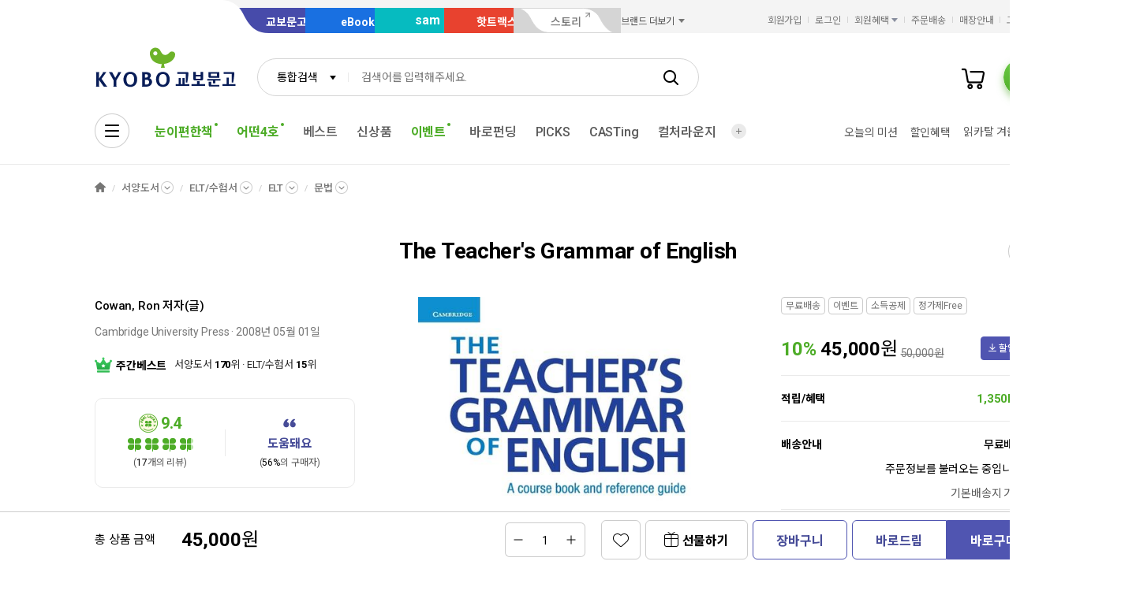

--- FILE ---
content_type: application/javascript;charset=UTF-8
request_url: https://issuer.eigene.io/guid?callback=jsonp_84zzqiwq8z4bnuw
body_size: 121
content:
/**/jsonp_84zzqiwq8z4bnuw({"EG_GUID":"b3527681-74f0-47e1-90fa-7ac3a4aa58be"});